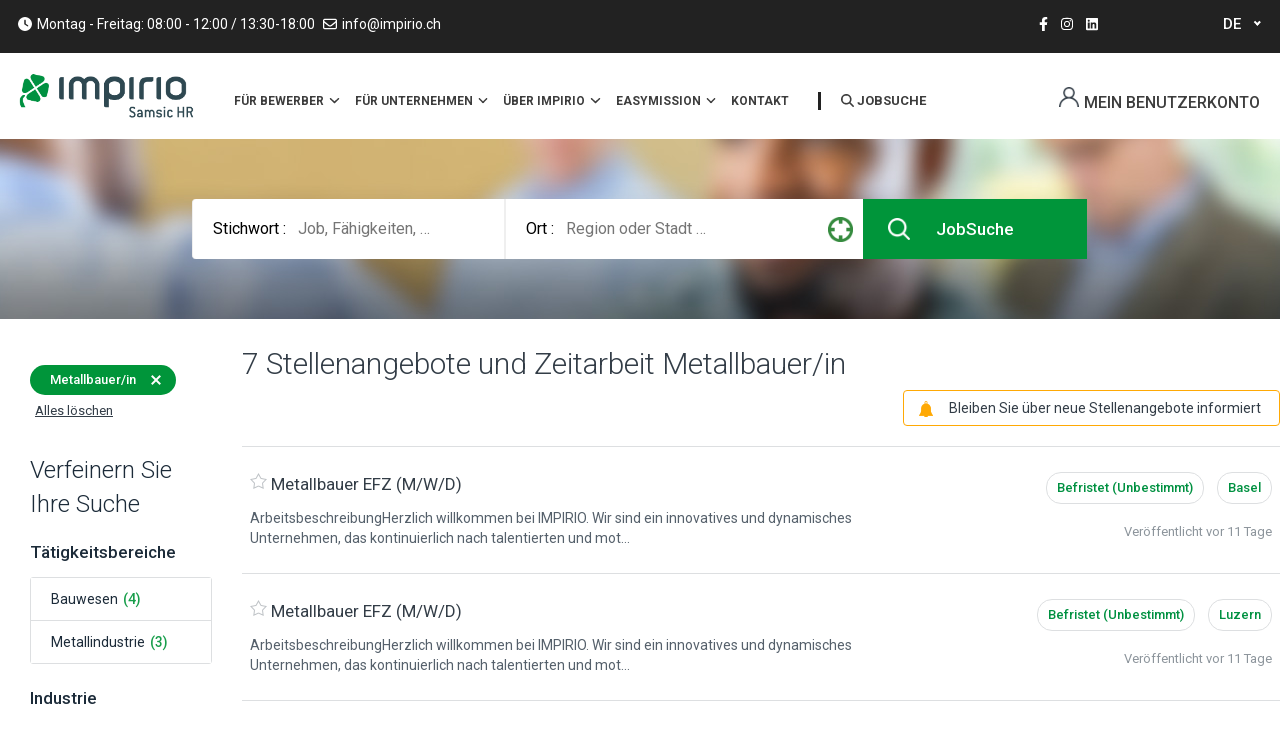

--- FILE ---
content_type: text/html; charset=UTF-8
request_url: https://impirio.ch/nos-offres/metallbauer-in-emploi
body_size: 10722
content:
<!DOCTYPE html>
<html lang="de" dir="ltr" prefix="og: https://ogp.me/ns#">
<head>
        <meta charset="utf-8" />
<meta property="og:site_name" content="Impirio AG" />
<meta property="og:type" content="website" />
<meta property="og:url" content="https://impirio.ch/nos-offres/metallbauer-in-emploi" />
<meta property="og:title" content="Job offers Metallbauer/in" />
<meta name="MobileOptimized" content="width" />
<meta name="HandheldFriendly" content="true" />
<meta name="viewport" content="width=device-width, initial-scale=1.0" />
<meta name="description" content="Découvrez les offres Samsic Emploi" />
<link rel="icon" href="/themes/custom/impirio_theme/favicon.ico" type="image/vnd.microsoft.icon" />
<script src="/sites/impirio/files/google_tag/google_tag_manager/google_tag.script.js?t9p2tt" defer></script>

        <title>Job offers Metallbauer/in | Impirio AG</title>

        <link rel="stylesheet" media="all" href="/sites/impirio/files/css/css_-lyype5L8p6URz7zGFaJ1zC6n_aMwXpacilugojAA64.css?delta=0&amp;language=de&amp;theme=impirio_theme&amp;include=[base64]" />
<link rel="stylesheet" media="all" href="/sites/impirio/files/css/css_bPRl6lsmQ4dZeXFUQKsaXCmYEj0K9AUVvjRNVPzhNQA.css?delta=1&amp;language=de&amp;theme=impirio_theme&amp;include=[base64]" />

            <script src="https://use.fontawesome.com/releases/v6.4.0/js/all.js" defer crossorigin="anonymous"></script>
<script src="https://use.fontawesome.com/releases/v6.4.0/js/v4-shims.js" defer crossorigin="anonymous"></script>


                <script type="application/ld+json">
                    {
                      "@context": "http://schema.org",
                      "@type": "Organization",
                      "name": "Samsic Emploi",
                      "url": "https://impirio.ch/",

                      "logo": "https://www.samsic-emploi.fr/themes/custom/samsic_theme/img/logo.png"

                    }
                </script>
</head>
<body>


<script>
  window.fbAsyncInit = function() {
    FB.init({
      appId            : '7oGMmypU',
      autoLogAppEvents : true,
      xfbml            : true,
      version          : 'v17.0'
    });
  };
</script>
<script async defer crossorigin="anonymous" src="https://connect.facebook.net/fr_FR/sdk.js"></script>

<a href="#main-content" class="visually-hidden focusable">
    Direkt zum Inhalt
</a>
<noscript><iframe src="https://www.googletagmanager.com/ns.html?id=GTM-KVJ7MTC" height="0" width="0" style="display:none;visibility:hidden"></iframe></noscript>
  <div class="dialog-off-canvas-main-canvas" data-off-canvas-main-canvas>
        <header id="header">
         <div class="region region-topbar topbar hidden-xs">
    <div class="container">
      <div class="row">
          <div id="block-impiriotopbarre" class="block topbar-content pull-left">
      <div class="row">
      <div class="pull-left">
        <ul>
          <li class="info">
              <span class="icon"> 
                                    <div class="field field--name-field-description-icone field--type-fontawesome-icon field--label-hidden field__item odd"><div class="fontawesome-icons">
      <div class="fontawesome-icon">
  <i class="fas fa-clock" data-fa-transform="" data-fa-mask="" style="--fa-primary-color: #000000; --fa-secondary-color: #000000;"></i>
</div>

  </div>
</div>
             </span>
              
                                    <div class="field field--name-body field--type-text-with-summary field--label-hidden field__item odd"><p>Montag - Freitag: 08:00 - 12:00 / 13:30-18:00</p>
</div>
            
          </li>
          <li class="email">
              <a href="/cdn-cgi/l/email-protection#6c05020a032c05011c051e0503420f04">
                <span class="icon"><i class="fa fa-envelope-o"></i></span>
                <span class="__cf_email__" data-cfemail="620b0c040d220b0f120b100b0d4c010a">[email&#160;protected]</span>
              </a>
          </li>
        </ul>
      </div>
      <div class="pull-right">
        <div class="social-media pull-right">
          <div>
  <ul>
          <li>
                    <a target="_blank" href="https://www.facebook.com/profile.php?id=100076197083868" title="Facebook ">
        <div class="icon"> 
                                    <div class="field field--name-field-social-media-icon field--type-fontawesome-icon field--label-hidden field__item odd"><div class="fontawesome-icons">
      <div class="fontawesome-icon">
  <i class="fab fa-facebook-f" data-fa-transform="" data-fa-mask="" style="--fa-primary-color: #000000; --fa-secondary-color: #000000;"></i>
</div>

  </div>
</div>
            </div>
      </a>
      
      </li>
          <li>
                    <a target="_blank" href="https://www.instagram.com/impirio_zuerich/" title="Instagram ">
        <div class="icon"> 
                                    <div class="field field--name-field-social-media-icon field--type-fontawesome-icon field--label-hidden field__item odd"><div class="fontawesome-icons">
      <div class="fontawesome-icon">
  <i class="fab fa-instagram" data-fa-transform="" data-fa-mask="" style="--fa-primary-color: #000000; --fa-secondary-color: #000000;"></i>
</div>

  </div>
</div>
            </div>
      </a>
      
      </li>
          <li>
                    <a target="_blank" href="https://www.linkedin.com/company/impirio-ag/" title="LinkedIn ">
        <div class="icon"> 
                                    <div class="field field--name-field-social-media-icon field--type-fontawesome-icon field--label-hidden field__item odd"><div class="fontawesome-icons">
      <div class="fontawesome-icon">
  <i class="fab fa-linkedin" data-fa-transform="" data-fa-mask="" style="--fa-primary-color: #000000; --fa-secondary-color: #000000;"></i>
</div>

  </div>
</div>
            </div>
      </a>
      
      </li>
      </ul>
</div>

        </div>
      </div>
    </div>
</div>
  <div id="block-languagedropdownswitcher" class="language-dropdown pull-right">
            <form class="lang-dropdown-form lang_dropdown_form clearfix language_interface" id="lang_dropdown_form_lang-dropdown-form" data-drupal-selector="lang-dropdown-form-2" action="/nos-offres/metallbauer-in-emploi" method="post" accept-charset="UTF-8">
  
<div class="js-form-item form-item js-form-type-select form-item-lang-dropdown-select js-form-item-lang-dropdown-select form-no-label">

  
      <label for="edit-lang-dropdown-select" class="visually-hidden">Select your language</label>
        <div class="parent">
    <select style="width:165px" class="lang-dropdown-select-element form-select" data-lang-dropdown-id="lang-dropdown-form" data-drupal-selector="edit-lang-dropdown-select" id="edit-lang-dropdown-select" name="lang_dropdown_select"><option value="de" selected="selected">de</option><option value="en">en</option><option value="fr">fr</option></select></div>

          
  
</div>
<input data-drupal-selector="edit-de" type="hidden" name="de" value="/nos-offres/spengler-in-emploi/basel-landschaft" />
<input data-drupal-selector="edit-en" type="hidden" name="en" value="/en/nos-offres/spengler-in-emploi/basel-landschaft" />
<input data-drupal-selector="edit-fr" type="hidden" name="fr" value="/fr/nos-offres/spengler-in-emploi/basel-landschaft" />
<noscript><div><input data-drupal-selector="edit-submit" type="submit" id="edit-submit--2" name="op" value="Ausführen" class="button js-form-submit form-submit" />
</div></noscript><input autocomplete="off" data-drupal-selector="form-q7kr-bxc4wqzdh6ycpnkkfjzznxoduivn-teqqfvino" type="hidden" name="form_build_id" value="form-q7kr-bXC4WQZDh6yCpnKkfJzZNXOduIVN-TeqqFviNo" />
<input data-drupal-selector="edit-lang-dropdown-form" type="hidden" name="form_id" value="lang_dropdown_form" />

</form>

      </div>

      </div>
    </div>
  </div>

    <div class="header-navigation">
    <div class="container">
      <div class="row">
                <div class="col-lg-2 col-md-2 col-sm-2">
          <div class="logo-wrapper hidden-xs">
            <a href="https://impirio.ch/"><img
                src="/themes/custom/impirio_theme/img/logo.png" alt="GIF"></a>
          </div>
        </div>
                <div class="col-lg-10 col-md-10 col-sm-10">
          <div class="navigation">
                <div>
    <div id="block-horizontalmenu" class="horizonal-menu hidden-xs">
  
        
<nav class="responsive-menu-block-wrapper" role="navigation"
     aria-labelledby="-menu">
        <div class="container">
      

        <ul id="main-menu">
                  <li class="menu-item menu-item--expanded menu-item--active-trail">
        <a data-link_id="link-498653604" href="/">
          Für Bewerber
                      <span class="nav-plus fa fa-angle-down"></span>
                  </a>
                            <ul class="menu sub-nav">
                    <li class="menu-item">
        <a data-link_id="link-861559983" href="/offene-stellen">
          Offene Stellen
                  </a>
              </li>
                <li class="menu-item">
        <a data-link_id="link-379954831" href="/aibeitnehmer-aus-den-eu">
          Arbeitnehmer aus der EU
                  </a>
              </li>
                <li class="menu-item">
        <a data-link_id="link-1322130816" href="/spontanbewerbung">
          Spontanbewerbung
                  </a>
              </li>
          </ul>
    
              </li>
                <li class="menu-item menu-item--expanded">
        <a data-link_id="link-1675893611" href="/firmen">
          Für Unternehmen
                      <span class="nav-plus fa fa-angle-down"></span>
                  </a>
                            <ul class="menu sub-nav">
                    <li class="menu-item">
        <a data-link_id="link-1398590318" href="/branchenfokus">
          Branchenfokus
                  </a>
              </li>
                <li class="menu-item">
        <a data-link_id="link-2001155287" href="/personalanfrage">
          Personalanfrage
                  </a>
              </li>
                <li class="menu-item">
        <a data-link_id="link-1895791778" href="/anstellungsmodelle">
          Anstellungsmodelle
                  </a>
              </li>
          </ul>
    
              </li>
                <li class="menu-item menu-item--expanded">
        <a data-link_id="link-1828013454" href="/impirio">
          ÜBER Impirio
                      <span class="nav-plus fa fa-angle-down"></span>
                  </a>
                            <ul class="menu sub-nav">
                    <li class="menu-item">
        <a data-link_id="link-1884891605" href="/mission-und-werte">
          Mission und werte
                  </a>
              </li>
                <li class="menu-item">
        <a data-link_id="link-2028922066" href="/unser-team">
          Unser Team
                  </a>
              </li>
                <li class="menu-item">
        <a data-link_id="link-590547328" href="/unsere-agenturen">
          Standorte
                  </a>
              </li>
          </ul>
    
              </li>
                <li class="menu-item menu-item--expanded">
        <a data-link_id="link-628421004" href="https://impirio-lu.easymission.ch/">
          EasyMission
                      <span class="nav-plus fa fa-angle-down"></span>
                  </a>
                            <ul class="menu sub-nav">
                    <li class="menu-item">
        <a data-link_id="link-1644428191" href="https://impirio-lu.easymission.ch/">
          Luzern
                  </a>
              </li>
                <li class="menu-item">
        <a data-link_id="link-145807112" href="https://impirio-zu.easymission.ch/">
          Zürich
                  </a>
              </li>
                <li class="menu-item">
        <a data-link_id="link-603004562" href="https://impirio-bs.easymission.ch/">
          Basel
                  </a>
              </li>
          </ul>
    
              </li>
                <li class="menu-item">
        <a data-link_id="link-1526200182" href="/kontakt">
          Kontakt
                  </a>
              </li>
            <li class="search-link hiden-xs">
      <a href="#" id="search-offer" title="JobSuche">
      <span class="icon">
        <i class="fa fa-search"></i>
      </span>
        <span class="text">
                  JobSuche
        </span>
      </a>
    </li>
      </ul>
    


    </div>
  </nav>

  </div>
<div class="formulaire-recherche-form block search-offers-main hidden-xs" data-drupal-selector="formulaire-recherche-form" id="block-formulairederecherchesimplesamsic">
    <div class="block-simple-form">
                    <div id="form_job_search_wrapper">
<form action="/nos-offres" method="get" id="formulaire-recherche-form" accept-charset="UTF-8">
  <div class="container">
    <div class="row">
      
<div class="js-form-item form-item js-form-type-textfield form-item-mots-cles js-form-item-mots-cles">

  
      <label for="edit-mots-cles">Stichwort :</label>
        <div class="parent">
    <input id="edit-mot-cle-id-search" placeholder="Job, Fähigkeiten, …" data-drupal-selector="edit-mots-cles" class="form-autocomplete form-text" data-autocomplete-path="/samsic_autocomplete/Job/10" type="text" name="mots_cles" value="" size="60" maxlength="128" />
</div>

          
  
</div>
<div class="form-row">
<div class="js-form-item form-item js-form-type-textfield form-item-ville-ids js-form-item-ville-ids">

  
      <label for="edit-ville-ids">Ort :</label>
        <div class="parent">
    <input id="edit-ville-id-search" placeholder="Region oder Stadt …" data-drupal-selector="edit-ville-ids" class="form-autocomplete form-text" data-autocomplete-path="/samsic_autocomplete/city/10" type="text" name="ville_ids" value="" size="60" maxlength="128" />
</div>

          
  
</div>
<div class="form-item-geolocation"><span>&nbsp;</span></div></div><div class="form-item-submit"><input data-drupal-selector="edit-submit" type="submit" id="edit-submit" value="JobSuche" class="button js-form-submit form-submit" />
</div>
    </div>
  </div>
</form>


</div>
            </div>
</div>
<div id="block-responsivemenumobileicon" class="responsive-menu-toggle-wrapper responsive-menu-toggle">
  
    
      <div class="responsive-menu-block-toggle-container hidden visible-xs">
  <div class="responsive-menu-block-toggle-button">
    <a id="toggle-icon" class="toggle responsive-menu-toggle-icon" title="Menu" href="#off-canvas">
      <span class="icon"></span>
      <!--<span class="label">Menü</span>-->
    </a>
  </div>

  <div class="responsive-menu-block-toggle-icon">
    <a href="https://impirio.ch/"><img alt="impirio" src="/themes/custom/impirio_theme/img/logo.png"/></a>
  </div>
</div>

  </div>
<div id="block-loginformmodal" class="block block-user-account pull-right">
      <div class="account-link-wrapper"><span class="account-link"><a href="/anmeldung" class="login-popup-form" rel="nofollow">Mein Benutzerkonto</a></span></div>
  </div>


  </div>

          </div>
        </div>
      </div>
    </div>
  </div>
</header>
  <div class="layout-container container page-nos-offres-metallbauer-in-emploi">
  <main role="main">
    <a id="main-content" tabindex="-1"></a>    <div class="layout-content">
        <div>
    <div data-drupal-messages-fallback class="hidden"></div><div class="blockRecherche block-simple-form">
    <div id="form_job_search_wrapper">
<form class="formulaire-recherche-form" data-drupal-selector="formulaire-recherche-form" action="/nos-offres" method="get" id="formulaire-recherche-form" accept-charset="UTF-8">
  <div class="container">
    <div class="row">
      
<div class="js-form-item form-item js-form-type-textfield form-item-mots-cles js-form-item-mots-cles">

  
      <label for="edit-mots-cles">Stichwort :</label>
        <div class="parent">
    <input id="edit-mot-cle-id-search" placeholder="Job, Fähigkeiten, …" data-drupal-selector="edit-mots-cles" class="form-autocomplete form-text" data-autocomplete-path="/samsic_autocomplete/Job/10" type="text" name="mots_cles" value="" size="60" maxlength="128" />
</div>

          
  
</div>
<div class="form-row">
<div class="js-form-item form-item js-form-type-textfield form-item-ville-ids js-form-item-ville-ids">

  
      <label for="edit-ville-ids">Ort :</label>
        <div class="parent">
    <input id="edit-ville-id-search" placeholder="Region oder Stadt …" data-drupal-selector="edit-ville-ids" class="form-autocomplete form-text" data-autocomplete-path="/samsic_autocomplete/city/10" type="text" name="ville_ids" value="" size="60" maxlength="128" />
</div>

          
  
</div>
<div class="form-item-geolocation"><span>&nbsp;</span></div></div><div class="form-item-submit"><input data-drupal-selector="edit-submit" type="submit" id="edit-submit" value="JobSuche" class="button js-form-submit form-submit" />
</div>
    </div>
  </div>
</form>


</div>
</div>

<div id="block-filsdariane" class="fildariane-listing-offres">
  <div>
  
    
        <div class="container">
    <nav role="navigation" aria-labelledby="system-breadcrumb">
      <ol itemscope itemtype="http://schema.org/BreadcrumbList">
                  <li itemprop="itemListElement" itemscope
              itemtype="http://schema.org/ListItem">
                          <a href="/" itemprop="item">
                <span itemprop="name">Empfang</span>
              </a>
                        <meta itemprop="position" content="1"/>
          </li>
                  <li itemprop="itemListElement" itemscope
              itemtype="http://schema.org/ListItem">
                          <a href="/offene-stellen" itemprop="item">
                <span itemprop="name"></span>
              </a>
                        <meta itemprop="position" content="2"/>
          </li>
                  <li itemprop="itemListElement" itemscope
              itemtype="http://schema.org/ListItem">
                          <span itemprop="name"></span>
                        <meta itemprop="position" content="3"/>
          </li>
              </ol>
    </nav>
  </div>

  </div>

</div>
<div class="searchOffer search--offer">
            <div class="col colFiltre layout-region layout-region--left">
            <div class="block-samsic-offres-search-form">
                


      <div class="filter-offer">
              <a href="/offene-stellen" class="tag-metiers">Metallbauer/in</a>
            <div class="delete-filter all_filters"><a
          href="/offene-stellen">Alles löschen</a></div>
    </div>
  <div class="samsic-item-list-title">Verfeinern Sie Ihre Suche</div><ul><li><div class="widget widget-collaps">
    <div  class="filter-collapsedomaines_activite">
        <strong class="title">Tätigkeitsbereiche</strong>
        <div class="content">
                            <p class="link-widget"><a href="/nos-offres/annonce-emploi-bauwesen" class="off" x-nb="(4)" rel="dofollow">Bauwesen</a></p>
                            <p class="link-widget"><a href="/nos-offres/annonce-emploi-metallindustrie" class="off" x-nb="(3)" rel="dofollow">Metallindustrie</a></p>
                                </div>
    </div>
</div>
</li><li><div class="widget widget-collaps">
    <div  class="filter-collapsecategorie_metier">
        <strong class="title">Industrie</strong>
        <div class="content">
                            <p class="link-widget"><a href="/nos-offres/emploi-metallbau" class="off" x-nb="(7)" rel="dofollow">Metallbau</a></p>
                                </div>
    </div>
</div>
</li><li><div class="widget widget-active">
    <div  class="filter-list-metier">
        <strong class="title">Berufe</strong>
        <div class="content">
                            <p class="link-widget"><a href="/offene-stellen" class="on" x-nb="(7)" rel="dofollow">Metallbauer/in</a></p>
                    </div>
    </div>
</div>
</li><li><div class="widget widget-collaps">
    <div  class="filter-checkboxtype_contrat">
        <strong class="title">Vertragsarten</strong>
        <div class="content">
                            <p class="checkbox-widget"><button class="off" x-nb="(6)" rel="nofollow noindex" type="button" onclick="window.location.href = &quot;/nos-offres/metallbauer-in-emploi?type_contrat_ids=Befristet%20%28Unbestimmt%29&quot;;">Befristet (Unbestimmt)</button>
</p>
                            <p class="checkbox-widget"><button class="off" x-nb="(1)" rel="nofollow noindex" type="button" onclick="window.location.href = &quot;/nos-offres/metallbauer-in-emploi?type_contrat_ids=Tempor%C3%A4r&quot;;">Temporär</button>
</p>
                    </div>
    </div>
</div>
</li><li><div class="widget widget-collaps">
    <div  class="filter-collapselocation">
        <strong class="title">Regionen</strong>
        <div class="content">
                            <p class="link-widget"><a href="/nos-offres/metallbauer-in-emploi/basel-stadt" class="off" x-nb="(3)" rel="dofollow">Basel-Stadt</a></p>
                            <p class="link-widget"><a href="/nos-offres/metallbauer-in-emploi/luzern" class="off" x-nb="(2)" rel="dofollow">Luzern</a></p>
                            <p class="link-widget"><a href="/nos-offres/metallbauer-in-emploi/z%C3%BCrich" class="off" x-nb="(2)" rel="dofollow">Zürich</a></p>
                                </div>
    </div>
</div>
</li><li><div class="widget widget-collaps">
    <div  class="filter-collapselocation">
        <strong class="title">Departemente</strong>
        <div class="content">
                            <p class="link-widget"><a href="/nos-offres/metallbauer-in-emploi/basel-2701" class="off" x-nb="(3)" rel="dofollow">Basel</a></p>
                            <p class="link-widget"><a href="/nos-offres/metallbauer-in-emploi/luzern-1061" class="off" x-nb="(2)" rel="dofollow">Luzern</a></p>
                            <p class="link-widget"><a href="/nos-offres/metallbauer-in-emploi/z%C3%BCrich-261" class="off" x-nb="(2)" rel="dofollow">Zürich</a></p>
                                </div>
    </div>
</div>
</li><li><div class="widget widget-collaps">
    <div  class="filter-collapselocation">
        <strong class="title">Städte</strong>
        <div class="content">
                            <p class="link-widget"><a href="/nos-offres/metallbauer-in-emploi/basel-4000" class="off" x-nb="(2)" rel="dofollow">Basel</a></p>
                            <p class="link-widget"><a href="/nos-offres/metallbauer-in-emploi/luzern-6000" class="off" x-nb="(2)" rel="dofollow">Luzern</a></p>
                            <p class="link-widget"><a href="/nos-offres/metallbauer-in-emploi/wettstein-4000" class="off" x-nb="(1)" rel="nofollow">Wettstein</a></p>
                            <p class="link-widget"><a href="/nos-offres/metallbauer-in-emploi/z%C3%BCrich-8000" class="off" x-nb="(2)" rel="dofollow">Zürich</a></p>
                                </div>
    </div>
</div>
</li></ul>
                <div class="widget" id="widgetrange" range="5">
                    <strong class="title">Radius um die Stadt:
                    <span id="textRange"></span> Km</strong>
                    <input type="range" min="5" max="100" value="5" id="cityRange">
                    <em>(Wählen Sie ein Stadt um den Radius zu aktivieren)</em>
                </div>
            </div>
        </div>
        <div class="col colListe">
        <div class="alertFiltre">
            <h1>7 Stellenangebote und Zeitarbeit Metallbauer/in<br><span class="seo-subtitle"></span></h1>

            
                            <div id="modalNameOfAlerte" class="modal fade bs-example-modal-sm" tabindex="-1" role="dialog"
                     aria-labelledby="mySmallModalLabel">
                    <div class="modal-dialog modal-sm" role="document">
                        <div class="modal-content">
                            <div class="modal-header">
                                <button type="button" class="close" data-dismiss="modal" aria-label="Close"><span aria-hidden="true"></span></button>
                                <strong class="modal-title" id="myModalLabel">
                                    Benachrichtigung erstellen
                                </strong>
                            </div>
                            <div class="modal-body">
                                <div class="error-layout"></div>
                                <label for="nameOfAlerte">Benachrichtigung benennen</label>
                                <input type="text" id="nameOfAlerte" autocomplete="off"/>
                                <div class="help">
                                  <span>Eine Benachrichtigung wird mit den folgenden Kriterien erstellt:</span>
                                </div>
                                <div class="filter-offer">
                                                                                                              <span class="tag-metiers">Beruf : Metallbauer/in</span>
                                    
                                    
                                    
                                    
                                    
                                                                    </div>
                            </div>
                            <div class="modal-footer">
                                <button type="button" class="btn btn-default" id="addAlerte">
                                    Speichern</button>
                            </div>
                        </div>
                    </div>
                </div>

                <div class="alert-filter-offer">
                    <div class="btn btn-default add-alert" id-add-alert="78a5848fd215712ca9368d8f18328fde">
                        <span class="icon"></span>
                        <button rel="nofollow noindex" type="button" id="btn-dialog">Bleiben Sie über neue Stellenangebote informiert</button>

                    </div>
                </div>
            
            <div class="samsic-block-banner-cvcatcher-bloc">
              
            </div>

                    </div>

        
        <div class="list-offers">
            <article class="node-teaser-offre-emploi" id-offre="1124770">
    <script data-cfasync="false" src="/cdn-cgi/scripts/5c5dd728/cloudflare-static/email-decode.min.js"></script><script type="application/ld+json">
        
    </script>
    <div class="content-teaser">
        <div class="samsic-offre-teaser-title">
            <span></span>
            <a href="/nos-offres/metallbauer-efz-mwd-1">Metallbauer EFZ (M/W/D)</a>
        </div>
        <p>
            ArbeitsbeschreibungHerzlich willkommen bei IMPIRIO. Wir sind ein innovatives und dynamisches Unternehmen, das kontinuierlich nach talentierten und mot...
        </p>
    </div>
    <div class="end-teaser">
        <div class="label-offer">
            
                                    <div class="field field--name-field-type-de-contrat field--type-entity-reference field--label-hidden field__item odd">Befristet (Unbestimmt)</div>
            
            
                                    <div class="field field--name-field-city field--type-entity-reference field--label-hidden field__item odd">Basel</div>
            
        </div>
        <span class="offres-emploi-intervalle">Veröffentlicht vor 11 Tage</span>
    </div>
</article>
<article class="node-teaser-offre-emploi" id-offre="1124769">
    <script type="application/ld+json">
        
    </script>
    <div class="content-teaser">
        <div class="samsic-offre-teaser-title">
            <span></span>
            <a href="/nos-offres/metallbauer-efz-mwd-0">Metallbauer EFZ (M/W/D)</a>
        </div>
        <p>
            ArbeitsbeschreibungHerzlich willkommen bei IMPIRIO. Wir sind ein innovatives und dynamisches Unternehmen, das kontinuierlich nach talentierten und mot...
        </p>
    </div>
    <div class="end-teaser">
        <div class="label-offer">
            
                                    <div class="field field--name-field-type-de-contrat field--type-entity-reference field--label-hidden field__item odd">Befristet (Unbestimmt)</div>
            
            
                                    <div class="field field--name-field-city field--type-entity-reference field--label-hidden field__item odd">Luzern</div>
            
        </div>
        <span class="offres-emploi-intervalle">Veröffentlicht vor 11 Tage</span>
    </div>
</article>
<article class="node-teaser-offre-emploi" id-offre="1124762">
    <script type="application/ld+json">
        
    </script>
    <div class="content-teaser">
        <div class="samsic-offre-teaser-title">
            <span></span>
            <a href="/nos-offres/metallbauer-efz-mwd">Metallbauer EFZ (M/W/D)</a>
        </div>
        <p>
            ArbeitsbeschreibungHerzlich willkommen bei IMPIRIO. Wir sind ein innovatives und dynamisches Unternehmen, das kontinuierlich nach talentierten und mot...
        </p>
    </div>
    <div class="end-teaser">
        <div class="label-offer">
            
                                    <div class="field field--name-field-type-de-contrat field--type-entity-reference field--label-hidden field__item odd">Befristet (Unbestimmt)</div>
            
            
                                    <div class="field field--name-field-city field--type-entity-reference field--label-hidden field__item odd">Zürich</div>
            
        </div>
        <span class="offres-emploi-intervalle">Veröffentlicht vor 11 Tage</span>
    </div>
</article>
<article class="node-teaser-offre-emploi" id-offre="1118090">
    <script type="application/ld+json">
        
    </script>
    <div class="content-teaser">
        <div class="samsic-offre-teaser-title">
            <span></span>
            <a href="/nos-offres/metallbauer-hfd-mwd">Metallbauer (H/F/D) (M/W/D)</a>
        </div>
        <p>
            Willkommen in der Welt des Metallbaus! Wir suchen einen engagierten und talentierten Metallbauer (m/w), der/die bereit ist, seine/ihre Fähigkeiten und...
        </p>
    </div>
    <div class="end-teaser">
        <div class="label-offer">
            
                                    <div class="field field--name-field-type-de-contrat field--type-entity-reference field--label-hidden field__item odd">Temporär</div>
            
            
                                    <div class="field field--name-field-city field--type-entity-reference field--label-hidden field__item odd">Wettstein</div>
            
        </div>
        <span class="offres-emploi-intervalle">Veröffentlicht vor 24 Tage</span>
    </div>
</article>
<article class="node-teaser-offre-emploi" id-offre="1113212">
    <script type="application/ld+json">
        
    </script>
    <div class="content-teaser">
        <div class="samsic-offre-teaser-title">
            <span></span>
            <a href="/nos-offres/metallbauer-efz-mwd-mwd">Metallbauer EFZ (m/w/d) (M/W/D)</a>
        </div>
        <p>
            Willkommen bei IMPIRIO. Wir sind ein innovatives und dynamisches Unternehmen, das ständig auf der Suche nach talentierten und motivierten Mitarbeitern...
        </p>
    </div>
    <div class="end-teaser">
        <div class="label-offer">
            
                                    <div class="field field--name-field-type-de-contrat field--type-entity-reference field--label-hidden field__item odd">Befristet (Unbestimmt)</div>
            
            
                                    <div class="field field--name-field-city field--type-entity-reference field--label-hidden field__item odd">Basel</div>
            
        </div>
        <span class="offres-emploi-intervalle">Veröffentlicht vor 1 Monat</span>
    </div>
</article>
<article class="node-teaser-offre-emploi" id-offre="1025751">
    <script type="application/ld+json">
        
    </script>
    <div class="content-teaser">
        <div class="samsic-offre-teaser-title">
            <span></span>
            <a href="/nos-offres/metallbauer-mit-efz-100-mwd-0">Metallbauer mit EFZ 100% (M/W/D)</a>
        </div>
        <p>
            Herzlich willkommen bei IMPIRIO. Wir sind ein innovatives und dynamisches Unternehmen, das kontinuierlich nach talentierten und motivierten Fach- und ...
        </p>
    </div>
    <div class="end-teaser">
        <div class="label-offer">
            
                                    <div class="field field--name-field-type-de-contrat field--type-entity-reference field--label-hidden field__item odd">Befristet (Unbestimmt)</div>
            
            
                                    <div class="field field--name-field-city field--type-entity-reference field--label-hidden field__item odd">Zürich</div>
            
        </div>
        <span class="offres-emploi-intervalle">Veröffentlicht vor 7 Monate</span>
    </div>
</article>
<article class="node-teaser-offre-emploi" id-offre="1025741">
    <script type="application/ld+json">
        
    </script>
    <div class="content-teaser">
        <div class="samsic-offre-teaser-title">
            <span></span>
            <a href="/nos-offres/metallbauer-mit-efz-100-mwd">Metallbauer mit EFZ 100% (M/W/D)</a>
        </div>
        <p>
            Herzlich willkommen bei IMPIRIO. Wir sind ein innovatives und dynamisches Unternehmen, das kontinuierlich nach talentierten und motivierten Fach- und ...
        </p>
    </div>
    <div class="end-teaser">
        <div class="label-offer">
            
                                    <div class="field field--name-field-type-de-contrat field--type-entity-reference field--label-hidden field__item odd">Befristet (Unbestimmt)</div>
            
            
                                    <div class="field field--name-field-city field--type-entity-reference field--label-hidden field__item odd">Luzern</div>
            
        </div>
        <span class="offres-emploi-intervalle">Veröffentlicht vor 7 Monate</span>
    </div>
</article>

        </div>
        <div class="footer-offers">
            
        </div>
    </div>
</div>




  </div>

    </div>  </main>
</div>        <footer role="contentinfo">
          <div class="region region-footer footer container">
      <div class="row">
        <nav id="block-samsicfootercol1" class="col-lg-4 col-md-4 col-sm-4 col-xs-12 footer-column" role="navigation" aria-labelledby="block-samsicfootercol1-menu" id="block-samsicfootercol1" class="col-lg-4 col-md-4 col-sm-4 col-xs-12 footer-column">
    
          <div class="samsic-menu-title">Kontaktinformationen</div>
        

                

              <ul class="menu">
                          <li class="menu-item"
                      >
        <a href="https://goo.gl/maps/LDHjRP83G21Ye7h77">Impirio AG</a>
              </li>
                      <li class="menu-item"
                      >
        <a href="https://impirio.ch/unsere-agenturen">Unsere Standorte</a>
              </li>
                      <li class="menu-item"
                      >
        <a href="https://impirio.ch/kontakt" title="https://impirio.ch/kontakt">Kontakt</a>
              </li>
                      <li class="menu-item"
                      >
        <a href="/cdn-cgi/l/email-protection#cda4a3aba28da4a0bda4bfa4a2e3aea5"><i class="fa fa-regular fa-envelope" aria-hidden="true"></i> <span class="link-text"><span class="__cf_email__" data-cfemail="cea7a0a8a18ea7a3bea7bca7a1e0ada6">[email&#160;protected]</span></span></a>
              </li>
                      <li class="menu-item"
                      >
        <a href="https://www.facebook.com/profile.php?id=100076197083868"><i class="fa fa-brands fa-facebook-f" aria-hidden="true"></i> <span class="link-text">Facebook</span></a>
              </li>
                      <li class="menu-item"
                      >
        <a href="https://www.instagram.com/impirio_zuerich/"><i class="fa fa-brands fa-instagram" aria-hidden="true"></i> <span class="link-text">Instagram</span></a>
              </li>
                      <li class="menu-item"
                      >
        <a href="https://www.linkedin.com/company/impirio-ag/"><i class="fa fa-brands fa-linkedin-in" aria-hidden="true"></i> <span class="link-text">Linkedin</span></a>
              </li>
        </ul>
  

    </nav>
<nav id="block-samsicfootercol3" class="col-lg-4 col-md-4 col-sm-4 col-xs-12 footer-column" role="navigation" aria-labelledby="block-samsicfootercol3-menu" id="block-samsicfootercol3" class="col-lg-4 col-md-4 col-sm-4 col-xs-12 footer-column">
    
          <div class="samsic-menu-title">Unsere Angebote unter</div>
        

                

              <ul class="menu">
                          <li class="menu-item"
                      >
        <a href="https://impirio.ch/nos-offres/z%C3%BCrich">Zürich</a>
              </li>
                      <li class="menu-item"
                      >
        <a href="https://impirio.ch/nos-offres/basel-stadt">Basel-Stadt</a>
              </li>
                      <li class="menu-item"
                      >
        <a href="https://impirio.ch/nos-offres/berne">Bern</a>
              </li>
                      <li class="menu-item"
                      >
        <a href="https://impirio.ch/nos-offres/luzern">Luzern</a>
              </li>
                      <li class="menu-item"
                      >
        <a href="https://impirio.ch/nos-offres/st.-gallen-3203" title="Kontakt">St. Gallen</a>
              </li>
                      <li class="menu-item"
                      >
        <a href="https://impirio.ch/anmeldung" title="Mein Benutzerkonto">Mein Benutzerkonto</a>
              </li>
                      <li class="menu-item"
                      >
        <a href="https://impirio.ch/impressum" title="Nutzungsbedingungen">Nutzungsbedingungen</a>
              </li>
                      <li class="menu-item"
                      >
        <a href="https://www.samsic-emploi.ch/" title="Samsic-emploi">SAMSIC-EMPLOI.CH</a>
              </li>
                      <li class="menu-item"
                      >
        <a href="https://www.samsic.fr/" title="https://www.samsic.fr/">SAMSIC.FR</a>
              </li>
                      <li class="menu-item"
                      >
        <a href="https://impirio.ch/bewerbung" title="Spontanbewerbung">Spontanbewerbung</a>
              </li>
        </ul>
  

    </nav>
<nav id="block-samsicfootercol4" class="col-lg-4 col-md-4 col-sm-4 col-xs-12 footer-column" role="navigation" aria-labelledby="block-samsicfootercol4-menu" id="block-samsicfootercol4" class="col-lg-4 col-md-4 col-sm-4 col-xs-12 footer-column">
    
          <div class="samsic-menu-title"> Unsere Angebote</div>
        

                

              <ul class="menu">
                          <li class="menu-item"
                      >
        <a href="https://impirio.ch/nos-offres/annonce-emploi-industrie-technik" title="Automatiker/in ">Automatiker/in </a>
              </li>
                      <li class="menu-item"
                      >
        <a href="https://impirio.ch/nos-offres/annonce-emploi-medical">FaGe</a>
              </li>
                      <li class="menu-item"
                      >
        <a href="https://impirio.ch/nos-offres/elektroinstallateur-in-emploi">Elektroinstallateur</a>
              </li>
                      <li class="menu-item"
                      >
        <a href="https://impirio.ch/nos-offres/annonce-emploi-hr">HR-Assistent/in</a>
              </li>
                      <li class="menu-item"
                      >
        <a href="https://impirio.ch/nos-offres/emploi-metallbau" title="Metallbauer">Metallbauer</a>
              </li>
                      <li class="menu-item"
                      >
        <a href="https://impirio.ch/nos-offres/annonce-emploi-bauwesen" title="Zimmermann">Zimmermann</a>
              </li>
                      <li class="menu-item"
                      >
        <a href="https://impirio.ch/offene-stellen">Alle Jobangebote</a>
              </li>
        </ul>
  

    </nav>

<div id="block-axeptio2">
  
    
      
                                    <div class="field field--name-body field--type-text-with-summary field--label-hidden field__item odd"><script data-cfasync="false" src="/cdn-cgi/scripts/5c5dd728/cloudflare-static/email-decode.min.js"></script><script>
window.axeptioSettings = {
  clientId: "6399804c5b69a2c04eb4bfc1",
  cookiesVersion: "impirio-ch",
};
 
(function(d, s) {
  var t = d.getElementsByTagName(s)[0], e = d.createElement(s);
  e.async = true; e.src = "//static.axept.io/sdk.js";
  t.parentNode.insertBefore(e, t);
})(document, "script");
</script></div>
            
  </div>

      </div>
    </div>

    </footer>
  
  </div>

<div class="off-canvas-wrapper"><div id="off-canvas">
        <ul>
                  <li class="menu-item--_860fdfb-3c99-4a2c-aabb-f7aee3dc1b0d menu-name--accueil">
        <a href="/" data-drupal-link-system-path="&lt;front&gt;">Accueil</a>
              </li>
                      <li class="menu-item--b70f8a67-c1f0-45a7-93bd-a23e6aee8258 menu-name--samsic-menu-header-v2 menu-item--expanded">
        <span>Für Bewerber</span>
                            <ul>
                    <li class="menu-item--_d021c35-9d93-4c4e-9c11-3b0851c7414e menu-name--samsic-menu-header-v2">
        <a href="/offene-stellen" data-drupal-link-system-path="nos-offres">Offene Stellen</a>
              </li>
                      <li class="menu-item--_73562f3-034e-4883-89e2-8105d37304c1 menu-name--samsic-menu-header-v2">
        <a href="/aibeitnehmer-aus-den-eu" data-drupal-link-system-path="node/89894">Arbeitnehmer aus der EU</a>
              </li>
                      <li class="menu-item--_9ac451f-eee5-4965-8272-eee97e9ebc69 menu-name--samsic-menu-header-v2">
        <a href="/spontanbewerbung" data-drupal-link-system-path="node/89890">Spontanbewerbung</a>
              </li>
            </ul>
    
              </li>
                      <li class="menu-item--_669802d-776a-4ab7-9372-89ab49ea3336 menu-name--samsic-menu-header-v2 menu-item--expanded">
        <span>Für Unternehmen</span>
                            <ul>
                    <li class="menu-item--_d2446d4-98ac-472a-9845-d9613e877623 menu-name--samsic-menu-header-v2">
        <a href="/branchenfokus" data-drupal-link-system-path="node/89888">Branchenfokus</a>
              </li>
                      <li class="menu-item--e61e7796-2519-4027-93bc-ee03fb57abe7 menu-name--samsic-menu-header-v2">
        <a href="/personalanfrage" data-drupal-link-system-path="node/89893">Personalanfrage</a>
              </li>
                      <li class="menu-item--_542396e-8c3f-4064-babe-5a27a77a4500 menu-name--samsic-menu-header-v2">
        <a href="/anstellungsmodelle" data-drupal-link-system-path="node/89895">Anstellungsmodelle</a>
              </li>
            </ul>
    
              </li>
                      <li class="menu-item--_b46a81e-6ff3-4182-a129-e6bd7f713fd6 menu-name--samsic-menu-header-v2 menu-item--expanded">
        <span>ÜBER Impirio</span>
                            <ul>
                    <li class="menu-item--_c945a03-bd1d-4236-8098-46fc0748a62a menu-name--samsic-menu-header-v2">
        <a href="/mission-und-werte" data-drupal-link-system-path="node/89889">Mission und werte </a>
              </li>
                      <li class="menu-item--a1941817-7f5b-4e73-b811-1643defda0c8 menu-name--samsic-menu-header-v2">
        <a href="/unser-team" data-drupal-link-system-path="node/89891">Unser Team</a>
              </li>
                      <li class="menu-item--bc753610-8804-4d45-a225-d1520e5b0a00 menu-name--samsic-menu-header-v2">
        <a href="/unsere-agenturen" data-drupal-link-system-path="nos-agences">Standorte</a>
              </li>
            </ul>
    
              </li>
                      <li class="menu-item--af85990e-a53f-4163-8f50-e9b28efe60ec menu-name--samsic-menu-header-v2 menu-item--expanded">
        <span>EasyMission</span>
                            <ul>
                    <li class="menu-item--acc164c3-d049-400d-8853-15598e492d45 menu-name--samsic-menu-header-v2">
        <a href="https://impirio-lu.easymission.ch/">Luzern</a>
              </li>
                      <li class="menu-item--_f1ffa9a-0764-4ffe-9109-37fe0a96654f menu-name--samsic-menu-header-v2">
        <a href="https://impirio-zu.easymission.ch/">Zürich</a>
              </li>
                      <li class="menu-item--_20edb97-1dfd-4daf-a85b-79cef5f39aec menu-name--samsic-menu-header-v2">
        <a href="https://impirio-bs.easymission.ch/">Basel</a>
              </li>
            </ul>
    
              </li>
                      <li class="menu-item--b50a918e-1549-4e8a-936f-0bc480366320 menu-name--samsic-menu-header-v2">
        <a href="/kontakt" data-drupal-link-system-path="node/89892">Kontakt</a>
              </li>
              <li class="menu-item--expanded">
          <a href="#language-selector-items"
             class="mm-btn mm-btn_next mm-listitem__btn mm-listitem__text">
            Sprache auswählen</a>
          <ul class="mm-listview" id="language-selector-items">
          </ul>
        </li>
            </ul>
    

</div></div>
<script type="application/json" data-drupal-selector="drupal-settings-json">{"path":{"baseUrl":"\/","pathPrefix":"","currentPath":"nos-offres\/metallbauer-in-emploi","currentPathIsAdmin":false,"isFront":false,"currentLanguage":"de","themeUrl":"\/themes\/custom\/impirio_theme"},"pluralDelimiter":"\u0003","suppressDeprecationErrors":true,"ajaxPageState":{"libraries":"[base64]","theme":"impirio_theme","theme_token":null},"ajaxTrustedUrl":{"\/nos-offres":true,"form_action_p_pvdeGsVG5zNF_XLGPTvYSKCf43t8qZYSwcfZl2uzM":true},"responsive_menu":{"position":"left","theme":"theme-dark","pagedim":"pagedim","modifyViewport":true,"use_bootstrap":false,"breakpoint":"all and (max-width: 760px)","drag":false,"mediaQuery":"all and (max-width: 760px)","custom":{"options":{"slidingSubmenus":false}}},"blazy":{"loadInvisible":false,"offset":100,"saveViewportOffsetDelay":50,"validateDelay":25,"container":"","loader":true,"unblazy":false,"visibleClass":false},"blazyIo":{"disconnect":false,"rootMargin":"0px","threshold":[0,0.25,0.5,0.75,1]},"slick":{"accessibility":true,"adaptiveHeight":false,"autoplay":false,"pauseOnHover":true,"pauseOnDotsHover":false,"pauseOnFocus":true,"autoplaySpeed":3000,"arrows":true,"downArrow":false,"downArrowTarget":"","downArrowOffset":0,"centerMode":false,"centerPadding":"50px","dots":false,"dotsClass":"slick-dots","draggable":true,"fade":false,"focusOnSelect":false,"infinite":true,"initialSlide":0,"lazyLoad":"ondemand","mouseWheel":false,"randomize":false,"rtl":false,"rows":1,"slidesPerRow":1,"slide":"","slidesToShow":1,"slidesToScroll":1,"speed":500,"swipe":true,"swipeToSlide":false,"edgeFriction":0.35,"touchMove":true,"touchThreshold":5,"useCSS":true,"cssEase":"ease","cssEaseBezier":"","cssEaseOverride":"","useTransform":true,"easing":"linear","variableWidth":false,"vertical":false,"verticalSwiping":false,"waitForAnimate":true},"data":{"extlink":{"extTarget":true,"extTargetNoOverride":false,"extNofollow":false,"extNoreferrer":false,"extFollowNoOverride":false,"extClass":"0","extLabel":"(Link ist extern)","extImgClass":false,"extSubdomains":false,"extExclude":"","extInclude":"","extCssExclude":"","extCssExplicit":"","extAlert":false,"extAlertText":"Dieser Link f\u00fchrt Sie zu einer externen Website. Wir sind nicht f\u00fcr deren Inhalte verantwortlich.","mailtoClass":"0","mailtoLabel":"(Link sendet E-Mail)","extUseFontAwesome":false,"extIconPlacement":"append","extFaLinkClasses":"fa fa-external-link","extFaMailtoClasses":"fa fa-envelope-o","whitelistedDomains":null}},"tblFiltre":{"nom":"","metiers":[{"id":"2156","value":"Metallbauer\/in"}],"typesContrat":[],"regions":[],"departements":[],"villes":[],"motsCles":"","insertable":true,"categorieMetierMetiers":[{"metier":{"id":"2156"},"categorieMetier":{"id":"321"}}]},"btnDialog":{"url":"\/samsic\/modal_form_public\/Drupal%5Csamsic_api_user%5CForm%5CUpsertAlerteForm?alert%5Bnom%5D=\u0026alert%5Bmetiers%5D%5B0%5D%5Bid%5D=2156\u0026alert%5Bmetiers%5D%5B0%5D%5Bvalue%5D=Metallbauer\/in\u0026\u0026\u0026\u0026\u0026alert%5BmotsCles%5D=\u0026alert%5Binsertable%5D=1\u0026alert%5BcategorieMetierMetiers%5D%5B0%5D%5Bmetier%5D%5Bid%5D=2156\u0026alert%5BcategorieMetierMetiers%5D%5B0%5D%5BcategorieMetier%5D%5Bid%5D=321"},"lang_dropdown":{"lang-dropdown-form":{"key":"lang-dropdown-form"}},"theme_name":"impirio_theme","user":{"uid":0,"permissionsHash":"8a875833b01ce8b4c362cb15622fd2389884fe8a84a93e4bcb97cf1ac6515163"}}</script>
<script src="/sites/impirio/files/js/js_ZUE_UlzNAPA8NEa18cD-yEgoxSQe5rDf-GXxmpBTo4Q.js?scope=footer&amp;delta=0&amp;language=de&amp;theme=impirio_theme&amp;include=[base64]"></script>
<script src="/modules/custom/samsic_api_user/js/selectizeuser.js?t9p2tt" type="module"></script>
<script src="/sites/impirio/files/js/js_YVxkKRjCL5m_BboYWs85nIdTF2ptMxE3hD84LHfr5LU.js?scope=footer&amp;delta=2&amp;language=de&amp;theme=impirio_theme&amp;include=[base64]"></script>
<script src="https://maps.googleapis.com/maps/api/js?v=3&amp;key=AIzaSyCWuU77xQvp04CJyuQ69gS15uD6-NSFz_E&amp;libraries=places"></script>
<script src="/sites/impirio/files/js/js_KUkvdIHmNt2xjctXhf9jE3lgiUluNzQBErGOLYbfh30.js?scope=footer&amp;delta=4&amp;language=de&amp;theme=impirio_theme&amp;include=[base64]"></script>


<script defer src="https://static.cloudflareinsights.com/beacon.min.js/vcd15cbe7772f49c399c6a5babf22c1241717689176015" integrity="sha512-ZpsOmlRQV6y907TI0dKBHq9Md29nnaEIPlkf84rnaERnq6zvWvPUqr2ft8M1aS28oN72PdrCzSjY4U6VaAw1EQ==" data-cf-beacon='{"version":"2024.11.0","token":"e6cb89bc8af9461c8da1bca5520e07ad","r":1,"server_timing":{"name":{"cfCacheStatus":true,"cfEdge":true,"cfExtPri":true,"cfL4":true,"cfOrigin":true,"cfSpeedBrain":true},"location_startswith":null}}' crossorigin="anonymous"></script>
</body>
</html>


--- FILE ---
content_type: text/javascript
request_url: https://impirio.ch/sites/impirio/files/js/js_YVxkKRjCL5m_BboYWs85nIdTF2ptMxE3hD84LHfr5LU.js?scope=footer&delta=2&language=de&theme=impirio_theme&include=eJyFkmFuwzAIhS_kxGeYqkm7RUQSnNJi44HTNj39kjbR1qnd_iA-3kNIQMtwnXy7RHeLvmMwY7KyMgv0a5qFp0DMG6pEMlxJIazZGdvsOlH0vY4ZuIaxSCcxMxZ8EHoClqGGA1wcXgpTOm7Sii5IKnBGk4j-R17bafhLq21P0VHMpCRN2eNsWak6mGNIQ9Or5F7OyS9UbVQF0egULUsyOmETMY3-F9edpECDM4hGXQOZmtFQvSFjV-iKmxKBkn9XFf2A1DPqg9BDAYbpuyohzJManHcl5GH2F3uu_dMa4CRKL3rnGxbUnTBDNnzuOXyOqNNO5EgvHHFufsu0ifcdtyVV96s-1u-wrH7-re7ob7FefusLLmf8Ig
body_size: 3624
content:
/* @license GPL-2.0-or-later https://www.drupal.org/licensing/faq */
var ErrorHandler={displayErrorByHttpStatus:function(httpStatus,msg,canDisplayLoginPopin,params,layoutSelector=null){switch(httpStatus){case 401:if(canDisplayLoginPopin)ErrorHandler.displayLoginPopin(params);break;default:ErrorHandler.displayErrorMessage(msg,layoutSelector);break;}},displayLoginPopin:function(params){var loginHref=jQuery('#block-loginformmodal a').attr('href');var connexionHref=jQuery('#block-connexion ul li a').attr('href');var $href=(loginHref&&loginHref!=='')?loginHref:(connexionHref&&connexionHref!=='')?connexionHref:'/connexion';if(params)$href+='?'+params;location.href=$href;},displayErrorMessage:function(msg,layoutSelector=null){if(!msg)msg='Service actuellement indisponible, merci de reessayer ulterieurement.';var $contentInfo=jQuery('div[role=contentinfo]');var $alertDangerDiv=$contentInfo.find('div.alert.alert-danger');if($contentInfo.length&&layoutSelector==null)if($alertDangerDiv.length){$contentInfo.find('div.alert.alert-danger li.generated').remove();$alertDangerDiv.find('ul').append('<li class="generated">'+msg+'</li>');var page=jQuery('html,body');page.on("scroll mousedown wheel DOMMouseScroll mousewheel keyup touchmove",function stopAutoScroll(){page.stop();});page.animate({scrollTop:0},750,function forbidUserScroll(){page.off('scroll mousedown wheel DOMMouseScroll mousewheel keyup touchmove');});}else{$contentInfo.append('<div class="alert alert-danger" role="alert">'+'<h2 class="visually-hidden">Message d\'état</h2>'+'<ul>'+'</ul>'+'</div>');this.displayErrorMessage(msg);}else{var contentLayoutSelector=layoutSelector!=null?layoutSelector:'.layout-content';jQuery(contentLayoutSelector).first('div').prepend('<div role="contentinfo" aria-label="Message d\'état"></div>');this.displayErrorMessage(msg);}}};;
var DataLayer={push:function(event,category,action){if(typeof dataLayer!=='undefined')dataLayer.push({event,'eventCategory':category,'eventAction':action});},pushMultipleParams:function(params){window.dataLayer=window.dataLayer||[];if(typeof window.dataLayer!=='undefined')window.dataLayer.push(params);},pushApplyJob:function(){DataLayer.push('declenche-evenement','Candidature','Clic');}};(function($,Drupal){Drupal.AjaxCommands.prototype.datalayerpushCommand=function(ajax,response,status){DataLayer.push(response.event,response.category,response.action);};})(jQuery,Drupal);(function($,Drupal){Drupal.AjaxCommands.prototype.datalayerpushCommandMultipleParameters=function(ajax,response,status){DataLayer.pushMultipleParams(response);};})(jQuery,Drupal);;
jQuery(document).ready(function($){if(Cookies.get('samsic_alert_id')){let alert_id=Cookies.get("samsic_alert_id");let ajaxSettings={url:'/nos-offres/mon-alerte/desabonner/'+alert_id,dialogType:'modal',dialog:{width:700,dialogClass:"alert"}};let alertAjaxObject=Drupal.ajax(ajaxSettings);alertAjaxObject.execute();}getAlert();var filters={'nom':'','metiers':{},'categories_metiers':{},'secteur_activite':{},'types_contrat':{},'agences':{},'zones_recherche':{'region':{},'departement':{},'villes_recherchees':{'ville':{},'rayons':{}}},'mots_cles':''};$('#samsic-candidat-info').on('click','.delete-alerte-user',function(){var id=$(this).attr('id-delete-alert');deleteAlert(id,function(){$.get("candidat/infos/refresh?zone=alertes&prefix=false",function(data){$('.block-alertes').html(data);Drupal.attachBehaviors();$('.user-details.alertes h2 .length').html('('+$('#content-block-alertes article').length+')');});});});function sendQuery(type,data,onSuccess,onError){if(drupalSettings.user.uid<=1){if(data.callback_method!=='getAlerts')ErrorHandler.displayLoginPopin();return false;}if(!type)type='GET';if(!onError)onError=onError;$.ajax({type,url:'/api/checkUserIsLogged',data,success:onSuccess,error:onError});}function deleteAlert(id,callback){var data={id,callback_method:'removeAlert'};sendQuery('GET',data,onSuccess(function(data){Cookies.set("alertFilterOffer",data,{path:'/'});$ctaAlerte=$('.alert-filter-offer .add-alert[id-delete-alert='+id+']');$ctaAlerte.removeClass('active');$ctaAlerte.removeAttr('id-delete-alert');callback();}),onError(true));}function getAlert(){var sentData={callback_method:'getAlerts'};if(Cookies.get("alertFilterOffer"))data=Cookies.get("alertFilterOffer");else sendQuery('GET',sentData,onSuccess(function(data){Cookies.set("alertFilterOffer",data,{path:'/'});}),onError(false));}function onSuccess(callback,canDisplayLoginPopin){if('boolean'!==$.type(canDisplayLoginPopin))canDisplayLoginPopin=true;return function(data,status,http){if(data&&$.isArray(data))callback(data);else{const message=data['message']!==undefined?data['message']:'';const modalOpened=($('body').hasClass('modal-open'));const errorLayout=modalOpened?'.error-layout':'';ErrorHandler.displayErrorByHttpStatus(http.status,message,canDisplayLoginPopin,null,errorLayout);}};}function onError(canDisplayLoginPopin){if('boolean'!==$.type(canDisplayLoginPopin))canDisplayLoginPopin=true;return function(response){ErrorHandler.displayErrorByHttpStatus(response.status,'',canDisplayLoginPopin);};}});;
(function($,Drupal,drupalSettings){window.dataLayer=window.dataLayer||[];if(typeof window.dataLayer!=='undefined'){var params={"event":"research"};var filled_form=false;var urlParams=new URLSearchParams(window.location.search);if(urlParams.has('alt-ville_ids')){var villes=urlParams.get('alt-ville_ids');params.location=villes.replace(/[^a-zA-Z0-9 -]/g,'');filled_form=true;}if(urlParams.has('alt-mots_cles')){var mots=urlParams.get('alt-mots_cles');params.term_search=mots.replace(/[^a-zA-Z0-9 -]/g,'');filled_form=true;}if(urlParams.has('nbresult')&&urlParams.get('nbresult')==0)filled_form=true;if(filled_form)window.dataLayer.push(params);}})(jQuery,Drupal,drupalSettings);;
/* @license MIT https://raw.githubusercontent.com/js-cookie/js-cookie/v3.0.5/LICENSE */
!function(e,t){"object"==typeof exports&&"undefined"!=typeof module?module.exports=t():"function"==typeof define&&define.amd?define(t):(e="undefined"!=typeof globalThis?globalThis:e||self,function(){var n=e.Cookies,o=e.Cookies=t();o.noConflict=function(){return e.Cookies=n,o;};}());}(this,(function(){"use strict";function e(e){for(var t=1;t<arguments.length;t++){var n=arguments[t];for(var o in n)e[o]=n[o];}return e;}var t=function t(n,o){function r(t,r,i){if("undefined"!=typeof document){"number"==typeof (i=e({},o,i)).expires&&(i.expires=new Date(Date.now()+864e5*i.expires)),i.expires&&(i.expires=i.expires.toUTCString()),t=encodeURIComponent(t).replace(/%(2[346B]|5E|60|7C)/g,decodeURIComponent).replace(/[()]/g,escape);var c="";for(var u in i)i[u]&&(c+="; "+u,!0!==i[u]&&(c+="="+i[u].split(";")[0]));return document.cookie=t+"="+n.write(r,t)+c;}}return Object.create({set:r,get:function(e){if("undefined"!=typeof document&&(!arguments.length||e)){for(var t=document.cookie?document.cookie.split("; "):[],o={},r=0;r<t.length;r++){var i=t[r].split("="),c=i.slice(1).join("=");try{var u=decodeURIComponent(i[0]);if(o[u]=n.read(c,u),e===u)break;}catch(e){}}return e?o[e]:o;}},remove:function(t,n){r(t,"",e({},n,{expires:-1}));},withAttributes:function(n){return t(this.converter,e({},this.attributes,n));},withConverter:function(n){return t(e({},this.converter,n),this.attributes);}},{attributes:{value:Object.freeze(o)},converter:{value:Object.freeze(n)}});}({read:function(e){return '"'===e[0]&&(e=e.slice(1,-1)),e.replace(/(%[\dA-F]{2})+/gi,decodeURIComponent);},write:function(e){return encodeURIComponent(e).replace(/%(2[346BF]|3[AC-F]|40|5[BDE]|60|7[BCD])/g,decodeURIComponent);}},{path:"/"});return t;}));;
/* @license GPL-2.0-or-later https://www.drupal.org/licensing/faq */
jQuery(document).ready(function($){var TEASER;var FULL;var pageType;initialize();function initialize(){var $offreTeaser=$('article.node-teaser-offre-emploi');getFavorite();if(drupalSettings.user.uid===0)updateSpanFavorites();$offreTeaser.each(function(){var id=$(this).attr('id-offre');$(this).find('.content-teaser .samsic-offre-teaser-title span').click(function(event){event.preventDefault();if($(this).hasClass('active'))deleteFavorite(id);else{addFavorite(id);window.dataLayer.push({"event":"favoris"});}});});}function sendQuery(type,data,onSQSuccess,onSQError){if(drupalSettings.user.uid<=1){if(data.callback_method!=='getFavorites')ErrorHandler.displayLoginPopin();return false;}if(!type)type='GET';if(!onSQError)onSQError=onError;$.ajax({type,url:'/api/checkUserIsLogged',data,success:onSQSuccess,error:onSQError,beforeSend:function(){if(data.id){$('article.node-teaser-offre-emploi[id-offre='+data.id+'] .content-teaser .samsic-offre-teaser-title span').addClass('waiting');if(FULL===pageType)$('aside.detail-offre-sidebar .actions div.samsic-button-picto.favorite span').addClass('waiting');}}}).always(function(){if(data.id){$('article.node-teaser-offre-emploi[id-offre='+data.id+'] .content-teaser .samsic-offre-teaser-title span').removeClass('waiting');if(FULL===pageType)$('aside.detail-offre-sidebar .actions div.samsic-button-picto.favorite span').removeClass('waiting');}});}function addFavorite(id){var data={id,callback_method:'addFavorite'};sendQuery('GET',data,onSuccess(function(){window.dataLayer.push({'event':'favoris'});$('article.node-teaser-offre-emploi[id-offre='+id+'] .content-teaser .samsic-offre-teaser-title span').addClass('active');if(FULL===pageType){$('aside.detail-offre-sidebar .actions div.samsic-button-picto.favorite span').addClass('active');jQuery('aside.detail-offre-sidebar .actions div.samsic-button-picto.favorite').html('<span class="active"></span>'+Drupal.t('Remove from my favorites'));}}),onError(true));}function deleteFavorite(id){var data={id,callback_method:'removeFavorite'};sendQuery('GET',data,onSuccess(function(){TEASER='teaser';FULL='full';var $offreFull=$('aside.detail-offre-sidebar');pageType=$offreFull.length?FULL:TEASER;$('article.node-teaser-offre-emploi[id-offre='+id+'] .content-teaser .samsic-offre-teaser-title span').removeClass('active');if(FULL===pageType){$('aside.detail-offre-sidebar .actions div.samsic-button-picto.favorite span').removeClass('active');jQuery('aside.detail-offre-sidebar .actions div.samsic-button-picto.favorite').html('<span></span>'+Drupal.t('Add to my favorites'));}else{if($('.user-details.selection').length){$('.user-details.selection article.node-teaser-offre-emploi[id-offre='+id+'],'+'#selections article.node-teaser-offre-emploi[id-offre='+id+']').parent().remove();var length=$('.user-details.selection .length').html();length=length.replace('(','').replace(')','');length=parseInt(length);length='('+(length-1)+')';$('.user-details.selection .length, #selections .length').html(length);}}}),onError(true));}function getFavorite(){var sentData={callback_method:'getFavorites'};if(Cookies.get("favorites")){data=Cookies.get("favorites");initSpanFavorite(data.split(','));}else sendQuery('GET',sentData,onSuccess(function(data){initSpanFavorite(data);}),onError(false));}function initSpanFavorite(favorites){TEASER='teaser';FULL='full';var $offreFull=$('aside.detail-offre-sidebar');pageType=$offreFull.length?FULL:TEASER;if(favorites&&$.isArray(favorites))favorites.some(function(favorite){$('article.node-teaser-offre-emploi[id-offre="'+favorite+'"] .content-teaser .samsic-offre-teaser-title span').addClass('active');if(FULL===pageType&&$('aside.detail-offre-sidebar .actions div.samsic-button-picto.favorite[id-offre="'+favorite+'"]').length){$('aside.detail-offre-sidebar .actions div.samsic-button-picto.favorite span').addClass('active');return true;}});updateSpanFavorites();}function updateSpanFavorites(){TEASER='teaser';FULL='full';var $offreFull=$('aside.detail-offre-sidebar');pageType=$offreFull.length?FULL:TEASER;if(FULL===pageType){if(jQuery('aside.detail-offre-sidebar .actions div.samsic-button-picto.favorite .active').length>0)jQuery('aside.detail-offre-sidebar .actions div.samsic-button-picto.favorite').html('<span class="active"></span>'+Drupal.t('Remove from my favorites'));else jQuery('aside.detail-offre-sidebar .actions div.samsic-button-picto.favorite').html('<span></span>'+Drupal.t('Add to my favorites'));$('aside.detail-offre-sidebar .actions div.samsic-button-picto.favorite').click(function(e){e.preventDefault();var id=$(this).attr('id-offre');if($(this).find('span').hasClass('active'))deleteFavorite(id);else addFavorite(id);});}}function onSuccess(callback,canDisplayLoginPopin){if('boolean'!==$.type(canDisplayLoginPopin))canDisplayLoginPopin=true;return function(data,status,http){if(data&&$.isArray(data)){Cookies.get("favorites",data,{path:'/'});callback(data);}else{var message=data['message']!==undefined?data['message']:'';ErrorHandler.displayErrorByHttpStatus(http.status,message,canDisplayLoginPopin);}};}function onError(canDisplayLoginPopin){if('boolean'!==$.type(canDisplayLoginPopin))canDisplayLoginPopin=true;return function(response){ErrorHandler.displayErrorByHttpStatus(response.status,'',canDisplayLoginPopin);};}});;
jQuery(document).ready(function($){$('.widget-collaps .content').each(function(){if($(this).find('p.link-widget a.selected').length!==0)$(this).find('p.link-widget.more').hide();else{var linkWidget=$(this).find('p.link-widget:not(:lt(5)):not(.more)');$(this).find('p.link-widget.more a').click(function(event){event.preventDefault();if($(this).hasClass('foldUp'))$(this).removeClass('foldUp').html(Drupal.t("See more"));else $(this).addClass('foldUp').html(Drupal.t("Fold up"));linkWidget.toggle();}).trigger('click');}});$('.input-search').keyup(function(){var filter=$(this).val().toLowerCase();$('.content-search li').each(function(){if($(this).text().toLowerCase().search(new RegExp(filter,"i"))===-1)$(this).hide();else{$(this).show();$(this).parent('ul').show();}});});$('.fackSelect, .puce-select').click(function(){var widgetContent=$('.widget-search .content');if(widgetContent.hasClass('off'))widgetContent.removeClass('off');else widgetContent.addClass('off');});});;
!function(a){"function"==typeof define&&define.amd?define(["jquery"],a):"object"==typeof exports?a(require("jquery")):a(jQuery);}(function(a){function b(a){return h.raw?a:encodeURIComponent(a);}function c(a){return h.raw?a:decodeURIComponent(a);}function d(a){return b(h.json?JSON.stringify(a):String(a));}function e(a){0===a.indexOf('"')&&(a=a.slice(1,-1).replace(/\\"/g,'"').replace(/\\\\/g,"\\"));try{return a=decodeURIComponent(a.replace(g," ")),h.json?JSON.parse(a):a;}catch(b){}}function f(b,c){var d=h.raw?b:e(b);return a.isFunction(c)?c(d):d;}var g=/\+/g,h=a.cookie=function(e,g,i){if(void 0!==g&&!a.isFunction(g)){if(i=a.extend({},h.defaults,i),"number"==typeof i.expires){var j=i.expires,k=i.expires=new Date();k.setTime(+k+864e5*j);}return document.cookie=[b(e),"=",d(g),i.expires?"; expires="+i.expires.toUTCString():"",i.path?"; path="+i.path:"",i.domain?"; domain="+i.domain:"",i.secure?"; secure":""].join("");}for(var l=e?void 0:{},m=document.cookie?document.cookie.split("; "):[],n=0,o=m.length;o>n;n++){var p=m[n].split("="),q=c(p.shift()),r=p.join("=");if(e&&e===q){l=f(r,g);break;}e||void 0===(r=f(r))||(l[q]=r);}return l;};h.defaults={},a.removeCookie=function(b,c){return void 0===a.cookie(b)?!1:(a.cookie(b,"",a.extend({},c,{expires:-1})),!a.cookie(b));};});;
